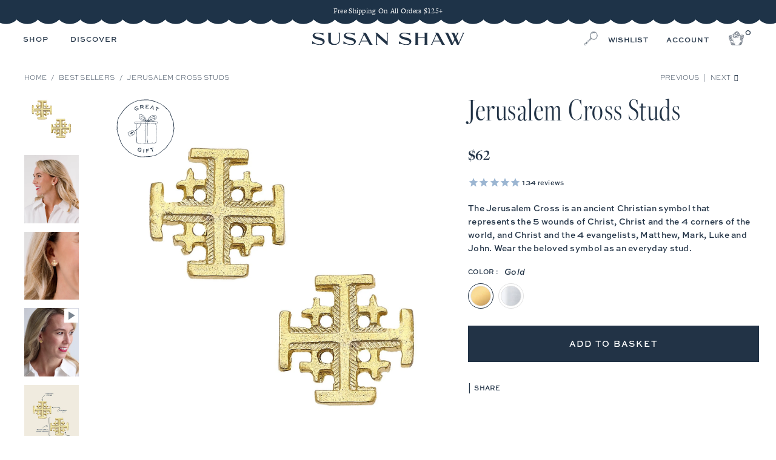

--- FILE ---
content_type: text/javascript; charset=utf-8
request_url: https://susanshaw.com/collections/this-month-s-best-sellers/products/jerusalem-cross-studs.js
body_size: 1368
content:
{"id":1294855471151,"title":"Jerusalem Cross Studs","handle":"jerusalem-cross-studs","description":"\u003cdiv\u003e\n\u003cp\u003eThe Jerusalem Cross is an ancient Christian symbol that represents \u003cspan data-mce-fragment=\"1\"\u003ethe 5 wounds of Christ, Christ and the 4 corners of the world, and Christ and the 4 evangelists, Matthew, Mark, Luke and John. Wear the beloved symbol as an everyday stud.\u003c\/span\u003e\u003c\/p\u003e\n\u003cul\u003e\u003c\/ul\u003e\n\u003c\/div\u003e\n\u003cp\u003e \u003c\/p\u003e","published_at":"2019-07-12T09:49:16-05:00","created_at":"2019-07-12T09:58:25-05:00","vendor":"Susan Shaw","type":"Earring","tags":["139Park","Basic","Christ","Christian","CROSS","Earring","easter","everyday","Gold","greatgift","host","Jerusalem","jerusalem cross","Jesus","minimal","mom24","New","popup20","Post","ready_to_ship","Religion","Religious","ships_later","Silver","sport","springedit","Stud","studs","stuff","susanbox","teen","ten24","top45","Under $50","younglady"],"price":6200,"price_min":6200,"price_max":6200,"available":true,"price_varies":false,"compare_at_price":null,"compare_at_price_min":0,"compare_at_price_max":0,"compare_at_price_varies":false,"variants":[{"id":12072710373423,"title":"Gold","option1":"Gold","option2":null,"option3":null,"sku":"1756G","requires_shipping":true,"taxable":true,"featured_image":{"id":4931276308527,"product_id":1294855471151,"position":1,"created_at":"2019-07-12T09:58:30-05:00","updated_at":"2025-11-07T08:31:09-06:00","alt":"Gold","width":1500,"height":1500,"src":"https:\/\/cdn.shopify.com\/s\/files\/1\/3098\/4704\/products\/1756g.jpg?v=1762525869","variant_ids":[12072710373423]},"available":true,"name":"Jerusalem Cross Studs - Gold","public_title":"Gold","options":["Gold"],"price":6200,"weight":0,"compare_at_price":null,"inventory_management":"shopify","barcode":"","featured_media":{"alt":"Gold","id":2530082553903,"position":1,"preview_image":{"aspect_ratio":1.0,"height":1500,"width":1500,"src":"https:\/\/cdn.shopify.com\/s\/files\/1\/3098\/4704\/products\/1756g.jpg?v=1762525869"}},"quantity_rule":{"min":1,"max":null,"increment":1},"quantity_price_breaks":[],"requires_selling_plan":false,"selling_plan_allocations":[]},{"id":12072710406191,"title":"Silver","option1":"Silver","option2":null,"option3":null,"sku":"1756S","requires_shipping":true,"taxable":true,"featured_image":{"id":22552776409267,"product_id":1294855471151,"position":6,"created_at":"2020-11-01T02:10:03-06:00","updated_at":"2025-02-25T16:31:09-06:00","alt":"Silver","width":1500,"height":1500,"src":"https:\/\/cdn.shopify.com\/s\/files\/1\/3098\/4704\/products\/1756s.jpg?v=1740522669","variant_ids":[12072710406191]},"available":true,"name":"Jerusalem Cross Studs - Silver","public_title":"Silver","options":["Silver"],"price":6200,"weight":0,"compare_at_price":null,"inventory_management":null,"barcode":"","featured_media":{"alt":"Silver","id":14723127476403,"position":7,"preview_image":{"aspect_ratio":1.0,"height":1500,"width":1500,"src":"https:\/\/cdn.shopify.com\/s\/files\/1\/3098\/4704\/products\/1756s.jpg?v=1740522669"}},"quantity_rule":{"min":1,"max":null,"increment":1},"quantity_price_breaks":[],"requires_selling_plan":false,"selling_plan_allocations":[]}],"images":["\/\/cdn.shopify.com\/s\/files\/1\/3098\/4704\/products\/1756g.jpg?v=1762525869","\/\/cdn.shopify.com\/s\/files\/1\/3098\/4704\/files\/jerusalemstuds2.jpg?v=1698869924","\/\/cdn.shopify.com\/s\/files\/1\/3098\/4704\/files\/jerusalemstuds.jpg?v=1698869924","\/\/cdn.shopify.com\/s\/files\/1\/3098\/4704\/files\/jcross2.jpg?v=1740522669","\/\/cdn.shopify.com\/s\/files\/1\/3098\/4704\/products\/IMG_9931editcopy.jpg?v=1740522669","\/\/cdn.shopify.com\/s\/files\/1\/3098\/4704\/products\/1756s.jpg?v=1740522669","\/\/cdn.shopify.com\/s\/files\/1\/3098\/4704\/files\/jerusalemcross-silver.jpg?v=1740522669","\/\/cdn.shopify.com\/s\/files\/1\/3098\/4704\/files\/jerusalemsilver2.jpg?v=1740522669","\/\/cdn.shopify.com\/s\/files\/1\/3098\/4704\/files\/silver_fd2b614b-ea4f-4a41-a060-f19b1ca41f94.jpg?v=1740522743"],"featured_image":"\/\/cdn.shopify.com\/s\/files\/1\/3098\/4704\/products\/1756g.jpg?v=1762525869","options":[{"name":"Color","position":1,"values":["Gold","Silver"]}],"url":"\/products\/jerusalem-cross-studs","media":[{"alt":"Gold","id":2530082553903,"position":1,"preview_image":{"aspect_ratio":1.0,"height":1500,"width":1500,"src":"https:\/\/cdn.shopify.com\/s\/files\/1\/3098\/4704\/products\/1756g.jpg?v=1762525869"},"aspect_ratio":1.0,"height":1500,"media_type":"image","src":"https:\/\/cdn.shopify.com\/s\/files\/1\/3098\/4704\/products\/1756g.jpg?v=1762525869","width":1500},{"alt":"Gold","id":31704779161815,"position":2,"preview_image":{"aspect_ratio":0.8,"height":1500,"width":1200,"src":"https:\/\/cdn.shopify.com\/s\/files\/1\/3098\/4704\/files\/jerusalemstuds2.jpg?v=1698869924"},"aspect_ratio":0.8,"height":1500,"media_type":"image","src":"https:\/\/cdn.shopify.com\/s\/files\/1\/3098\/4704\/files\/jerusalemstuds2.jpg?v=1698869924","width":1200},{"alt":"Gold","id":31704779129047,"position":3,"preview_image":{"aspect_ratio":0.8,"height":1500,"width":1200,"src":"https:\/\/cdn.shopify.com\/s\/files\/1\/3098\/4704\/files\/jerusalemstuds.jpg?v=1698869924"},"aspect_ratio":0.8,"height":1500,"media_type":"image","src":"https:\/\/cdn.shopify.com\/s\/files\/1\/3098\/4704\/files\/jerusalemstuds.jpg?v=1698869924","width":1200},{"alt":"Gold","id":31744492863703,"position":4,"preview_image":{"aspect_ratio":0.8,"height":1350,"width":1080,"src":"https:\/\/cdn.shopify.com\/s\/files\/1\/3098\/4704\/files\/preview_images\/8653b153060a41df8ce2feb123d63840.thumbnail.0000000000.jpg?v=1684179616"},"aspect_ratio":0.8,"duration":12410,"media_type":"video","sources":[{"format":"mp4","height":600,"mime_type":"video\/mp4","url":"https:\/\/cdn.shopify.com\/videos\/c\/vp\/8653b153060a41df8ce2feb123d63840\/8653b153060a41df8ce2feb123d63840.SD-480p-1.5Mbps-14642960.mp4","width":480},{"format":"mp4","height":1350,"mime_type":"video\/mp4","url":"https:\/\/cdn.shopify.com\/videos\/c\/vp\/8653b153060a41df8ce2feb123d63840\/8653b153060a41df8ce2feb123d63840.HD-1080p-7.2Mbps-14642960.mp4","width":1080},{"format":"mp4","height":900,"mime_type":"video\/mp4","url":"https:\/\/cdn.shopify.com\/videos\/c\/vp\/8653b153060a41df8ce2feb123d63840\/8653b153060a41df8ce2feb123d63840.HD-720p-4.5Mbps-14642960.mp4","width":720},{"format":"m3u8","height":1350,"mime_type":"application\/x-mpegURL","url":"https:\/\/cdn.shopify.com\/videos\/c\/vp\/8653b153060a41df8ce2feb123d63840\/8653b153060a41df8ce2feb123d63840.m3u8","width":1080}]},{"alt":"Gold","id":35080183349463,"position":5,"preview_image":{"aspect_ratio":0.8,"height":2011,"width":1608,"src":"https:\/\/cdn.shopify.com\/s\/files\/1\/3098\/4704\/files\/jcross2.jpg?v=1740522669"},"aspect_ratio":0.8,"height":2011,"media_type":"image","src":"https:\/\/cdn.shopify.com\/s\/files\/1\/3098\/4704\/files\/jcross2.jpg?v=1740522669","width":1608},{"alt":"Gold","id":15647860162739,"position":6,"preview_image":{"aspect_ratio":1.0,"height":1080,"width":1080,"src":"https:\/\/cdn.shopify.com\/s\/files\/1\/3098\/4704\/products\/IMG_9931editcopy.jpg?v=1740522669"},"aspect_ratio":1.0,"height":1080,"media_type":"image","src":"https:\/\/cdn.shopify.com\/s\/files\/1\/3098\/4704\/products\/IMG_9931editcopy.jpg?v=1740522669","width":1080},{"alt":"Silver","id":14723127476403,"position":7,"preview_image":{"aspect_ratio":1.0,"height":1500,"width":1500,"src":"https:\/\/cdn.shopify.com\/s\/files\/1\/3098\/4704\/products\/1756s.jpg?v=1740522669"},"aspect_ratio":1.0,"height":1500,"media_type":"image","src":"https:\/\/cdn.shopify.com\/s\/files\/1\/3098\/4704\/products\/1756s.jpg?v=1740522669","width":1500},{"alt":"Silver","id":31704779063511,"position":8,"preview_image":{"aspect_ratio":0.8,"height":1500,"width":1200,"src":"https:\/\/cdn.shopify.com\/s\/files\/1\/3098\/4704\/files\/jerusalemcross-silver.jpg?v=1740522669"},"aspect_ratio":0.8,"height":1500,"media_type":"image","src":"https:\/\/cdn.shopify.com\/s\/files\/1\/3098\/4704\/files\/jerusalemcross-silver.jpg?v=1740522669","width":1200},{"alt":"Silver","id":31704779096279,"position":9,"preview_image":{"aspect_ratio":0.8,"height":1500,"width":1200,"src":"https:\/\/cdn.shopify.com\/s\/files\/1\/3098\/4704\/files\/jerusalemsilver2.jpg?v=1740522669"},"aspect_ratio":0.8,"height":1500,"media_type":"image","src":"https:\/\/cdn.shopify.com\/s\/files\/1\/3098\/4704\/files\/jerusalemsilver2.jpg?v=1740522669","width":1200},{"alt":"Silver","id":35080285585623,"position":10,"preview_image":{"aspect_ratio":0.8,"height":2011,"width":1608,"src":"https:\/\/cdn.shopify.com\/s\/files\/1\/3098\/4704\/files\/silver_fd2b614b-ea4f-4a41-a060-f19b1ca41f94.jpg?v=1740522743"},"aspect_ratio":0.8,"height":2011,"media_type":"image","src":"https:\/\/cdn.shopify.com\/s\/files\/1\/3098\/4704\/files\/silver_fd2b614b-ea4f-4a41-a060-f19b1ca41f94.jpg?v=1740522743","width":1608}],"requires_selling_plan":false,"selling_plan_groups":[]}